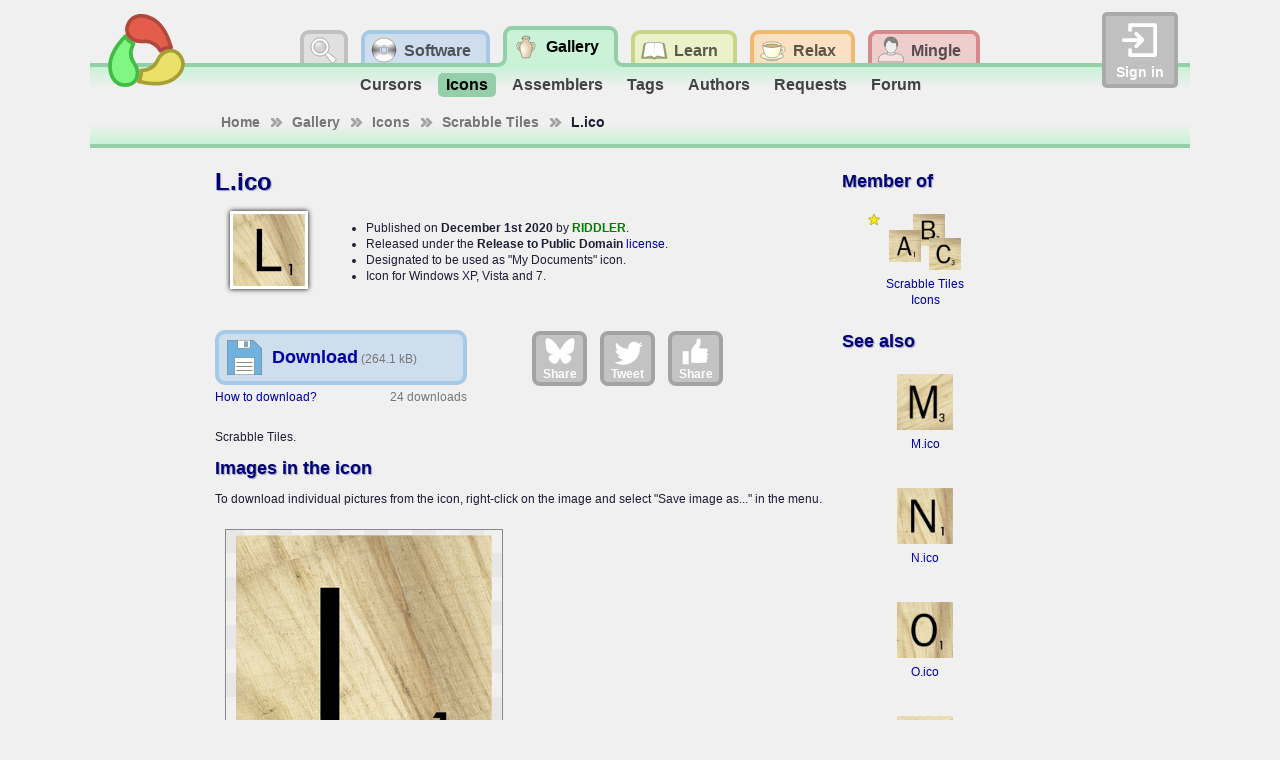

--- FILE ---
content_type: text/html; charset=utf-8
request_url: http://www.rw-designer.com/icon-detail/18956
body_size: 4409
content:
<!DOCTYPE html>
<html lang="en">
<head>
<meta name="Description" content="L.ico: Scrabble Tiles.">
<title>L Icon</title>
<link rel="canonical" href="https://www.rw-designer.com/icon-detail/18956">
<meta name="viewport" content="width=device-width, initial-scale=1">
<link rel="stylesheet" type="text/css" href="/RW2010/main.css">
<script src="/base.js" async></script>
<script src="/visitor.js" async></script>
<link rel="shortcut icon" href="/favicon.ico">
<meta name="application-name" content="RealWorld Designer Web"><meta name="msapplication-starturl" content="http://www.rw-designer.com/"><meta name="msapplication-task" content="name=Software and online tools;action-uri=/software;icon-uri=/task-software.ico"><meta name="msapplication-task" content="name=Icon and cursor gallery;action-uri=/gallery;icon-uri=/task-gallery.ico"><meta name="msapplication-task" content="name=Discussion board;action-uri=/forum;icon-uri=/task-forum.ico">
<link rel="alternate" type="application/rss+xml" href="/realworld-graphics.rss" title="RealWorld Graphics news">
<link rel="alternate" type="application/rss+xml" href="/icons.rss" title="Graphics news">
<script async src="https://www.googletagmanager.com/gtag/js?id=G-H99HFH1R8Q"></script>
<script>
  window.dataLayer = window.dataLayer || [];
  function gtag(){dataLayer.push(arguments);}
  gtag('js', new Date());

  gtag('config', 'G-H99HFH1R8Q');
</script></head>
<body>
<div id="body">
<div class="helper"><a class="logo" href="/" title="RealWorld Designer"><img src="/i/logo-RW2010.svg" alt="RealWorld Designer small logo"></a></div><div class="helper"><div class="signin">
<a onclick="document.getElementById('acceml').focus();"><img src="/i/login.svg" alt="login icon">Sign in</a>
<input type="text" id="acceml" placeholder="ID or email" value="" onkeydown="if (event.code == 'Enter') nextSibling.focus()"><input type="password" id="accpwd" placeholder="password" onkeydown="if (event.code == 'Enter') account_login()"><div id="accfdbk"><a href="/signin">How to sign in</a></div><input id="accbtn" type="button" value="Sign in" onclick="account_login()">
</div></div><script>
var buttons = 0;
var stones = 0;
var app_root = '/';
var checkcode = 3439757685;
var myuid = 0;
</script><div class="helper">
<ul class="tab-main">
<li id="tm-search"><a onclick="document.getElementById('q').focus()"></a><div class="search">
<form action="http://www.rw-designer.com/search" id="cse-search-box">
<div>
Search for:<input type="hidden" name="cx" value="017202185889244931198:kmedmltzsvc"><input type="hidden" name="cof" value="FORID:9"><input type="hidden" name="ie" value="UTF-8"><input type="text" name="q" id="q" autocomplete="off"><input type="submit" name="sa" value="Go" title="Search rw-designer.com using Google.">
</div>
</form>
</div></li>
<li id="tm-software"><a href="/software" title="Download Icon Editor, Cursor Editor, Paint and more"><span>Software</span></a>
<ul class="tab-sub" id="ts-software"><li><a href="/image-editor" title="Easily edit pictures and animations">Image editor</a></li>
<li><a href="/cursor-maker" title="Create static and animated Windows cursors">Cursor editor</a></li>
<li><a href="/3D_icon_editor.php" title="Create icons for applications, desktop or web">Icon editor</a></li>
<li><a href="/tools" title="Collection of smart tools for your computer">µTools</a></li>
<li><a href="/web-apps" title="Applications running directly in your browser">Web apps</a></li>
<li><a href="/support.php" title="Various kinds of plug-ins and media packs">Extensions</a></li>
<li><a href="/forum/support" title="Ask questions online">Forum</a></li>
</ul></li>
<li id="tm-graphics" class="tm-active"><a href="/gallery" title="Download icons and cursors, order custom icons"><span>Gallery</span></a>
<ul class="tab-sub" id="ts-graphics"><li><a href="/cursor-library" title="Download cursors and cursor sets from the open cursor library">Cursors</a></li>
<li class="ts-active"><a href="/icon-library" title="Download icons and icon sets from the open icon library">Icons</a></li>
<li><a href="/assemblers" title="Compose icons from premade parts">Assemblers</a></li>
<li><a href="/tags" title="Overview of used tags">Tags</a></li>
<li><a href="/authors" title="Top 50 most productive art designers">Authors</a></li>
<li><a href="/forum/requests" title="If you wish a cursor or an icon made, you can place a request here.">Requests</a></li>
<li><a href="/forum/design" title="Discuss topics related to computer graphics.">Forum</a></li>
</ul></li>
<li id="tm-resources"><a href="/help" title="Documentation, tutorials and guides to computer graphics"><span>Learn</span></a>
<ul class="tab-sub" id="ts-resources"><li><a href="/what-is" title="Explains basic computer graphics terms">What is a ...</a></li>
<li><a href="/how-to" title="Computer grahics tutorials and step by step guides">How to make a ...</a></li>
<li><a href="/more-about" title="Technical articles about computer graphics topics">More about ...</a></li>
<li><a href="/video" title="Watch video and learn using RealWorld applications">Video guide on...</a></li>
<li><a href="/directory/resource" title="Links to webs with graphic-creation tutorials">Links</a></li>
</ul></li>
<li id="tm-playground"><a href="/playground" title="Play games, trade items, or chat with other members"><span>Relax</span></a>
<ul class="tab-sub" id="ts-playground"><li><a href="/adventures" title="Play or create classic text adventures.">Adventures</a></li>
<li><a href="/arcade" title="A good place to waste a couple of hours each day.">Arcade</a></li>
<li><a href="/market" title="Trade gnomes like to do business there for some reason.">Market</a></li>
<li><a href="/workshop" title="Play with your toys">Workshop</a></li>
<li><a href="/forum/general" title="Off-topic discussion, but no spamming! Anonymous users may post here, though your topic may be moved to a more appropriate section.">Forum</a></li>
</ul></li>
<li id="tm-community"><a href="/social" title="Manage your profile and meet other members of the RealWorld community"><span>Mingle</span></a>
<ul class="tab-sub" id="ts-community"><li><a href="/user" title="Find out who is online and search for users.">People</a></li>
<li><a href="/groups" title="Participate in groups of like-minded people.">Groups</a></li>
<li><a href="/blogs" title="View latest blog entries.">Blogs</a></li>
<li><a href="/user/0" title="Go to your profile">Profile</a></li>
<li><a href="/user-msg" title="Read incoming PMs">Inbox</a></li>
<li><a href="/wall" title="Your personalized news feed.">Wall</a></li>
<li><a href="/account" title="Manage your account">Account</a></li>
</ul></li>
</ul>
</div><div class="breadcrumbs" id="bc-graphics" xmlns:v="http://rdf.data-vocabulary.org/#"><ul>
<li typeof="v:Breadcrumb"  class="bc-arr"><a href="/" rel="v:url" property="v:title">Home</a></li>
<li typeof="v:Breadcrumb"  class="bc-arr"><a href="/gallery" rel="v:url" property="v:title">Gallery</a></li>
<li typeof="v:Breadcrumb"  class="bc-arr"><a href="/icon-library" rel="v:url" property="v:title">Icons</a></li>
<li typeof="v:Breadcrumb"  class="bc-arr"><a href="/icon-set/scrabble-tiles" rel="v:url" property="v:title">Scrabble Tiles</a></li>
<li typeof="v:Breadcrumb" >L.ico</li>
</ul></div><div class="sidemain">
<div class="mainpane"><h1>L.ico</h1>
<div class="icufull"><img src="/icon-view/18956.png" alt="L.ico"></div>
<ul class="midblock">
<li>Published on <strong>December 1st 2020</strong> by <a class="name spray-green" href="/user/70600"  rel="author">RIDDLER</a>.</li>
<li>Released under the <strong>Release to Public Domain</strong> <a href="/licenses">license</a>.</li>
<li>Designated to be used as "My Documents" icon.</li>
<li>Icon for Windows XP, Vista and 7.</li>
</ul>
<div class="whitespace"></div>
<div class="midblock"><br>
<a href="/icon-download.php?id=18956" rel="nofollow" class="dllink" title="Download the 'L.ico' icon."><span class="dlname">Download</span>
<span class="dlsize">(264.1 kB)</span></a>
<span class="dlcount">24 downloads</span>
<a href="/using-icons">How to download?</a>
</div><div class="midblock largesocbut"><a rel="nofollow noopener" class="lgsoc lgbs" href="https://bsky.app/intent/compose?text=L.ico+Icon http%3A%2F%2Fwww.rw-designer.com%2Ficon-detail%2F18956" target="_blank"><img src="/i/bluesky.svg">Share</a>
<a rel="nofollow noopener" class="lgsoc lgtw" href="https://twitter.com/intent/tweet/?text=L.ico+Icon&url=http%3A%2F%2Fwww.rw-designer.com%2Ficon-detail%2F18956" target="_blank"><img src="/i/twitter.svg">Tweet</a>
<a rel="nofollow noopener" class="lgsoc lgfb" href="https://facebook.com/sharer/sharer.php?u=http%3A%2F%2Fwww.rw-designer.com%2Ficon-detail%2F18956" target="_blank"><img src="/i/facebook.svg">Share</a></div>
<div class="whitespace"></div>
<p>Scrabble Tiles.</p>
<h2>Images in the icon</h2><p>To download individual pictures from the icon, right-click on the image and select "Save image as..." in the menu.</p><div class="icondetail"><img src="/icon-image/18956-256x256x32.png"><br>256x256 pixels, smooth edges</div><h2>Resources</h2>
<ul>
<li><a href="/windows-xp-icon">What is a Windows icon?</a></li>
<li><a href="/using-icons">How to download and use</a> an icon?</li>
<li><a href="/image-to-icon">Convert images to icons</a> online.</li>
<li><a href="/3D_icon_editor.php">Create your own icons</a> in RealWorld Icon Editor.</li>
</ul></div><div class="sidepane"><h2>Member of</h2><div class="itemteaser"><span class="toprated" title="Top-rated!"></span><a class="item" href="/icon-set/scrabble-tiles"><img src="/icon-teaser/scrabble-tiles.png" alt="Scrabble Tiles Teaser"><span class="setname">Scrabble Tiles Icons</span></a><div><span class="author">by <a class="name spray-green" href="/user/70600"  rel="author">RIDDLER</a></span><span class="downloads" title="119 downloads / 0.1 per day">119</span><span class="snippet">I have made a scrabble tiles set of 26 letters based on an online pri...</span></div></div><h2>See also</h2><div id="cellic18957" class="itemteaser"><a class="download" href="/icon-download.php?id=18957" title="Download" rel="nofollow"></a><a class="item" href="/icon-detail/18957" title="Scrabble Tiles."><img src="/icon-view/18957.png" alt="M.ico Preview"><span>M.ico</span></a></div><div id="cellic18958" class="itemteaser"><a class="download" href="/icon-download.php?id=18958" title="Download" rel="nofollow"></a><a class="item" href="/icon-detail/18958" title="Scrabble Tiles."><img src="/icon-view/18958.png" alt="N.ico Preview"><span>N.ico</span></a></div><div id="cellic18959" class="itemteaser"><a class="download" href="/icon-download.php?id=18959" title="Download" rel="nofollow"></a><a class="item" href="/icon-detail/18959" title="Scrabble Tiles."><img src="/icon-view/18959.png" alt="O.ico Preview"><span>O.ico</span></a></div><div id="cellic18960" class="itemteaser"><a class="download" href="/icon-download.php?id=18960" title="Download" rel="nofollow"></a><a class="item" href="/icon-detail/18960" title="Scrabble Tiles."><img src="/icon-view/18960.png" alt="P.ico Preview"><span>P.ico</span></a></div></div></div><div class="sidebar"><div class="sidepanel" id="sp-graphics"><div class="panelheader">Options</div><div class="panelcontent"><ul class="panel-bullets"><li><a href="/icon-library/set-0" title="Icons grouped by topic into sets">Icon sets</a></li>
<li><a href="/icon-library/0" title="Icons waiting to be put into sets">Icon junkyard</a></li>
<li><a href="/icon-add" title="Add a new icon to the library">Upload icon</a></li>
</ul></div></div>
<div class="sidepanel">
<div class="panelheader">Bookmark and share</div>
<div class="panelcontent"><ul class="panel-bullets"><li><a href="https://www.reddit.com/submit?url=http%3A%2F%2Fwww.rw-designer.com%2Ficon-detail%2F18956" rel="nofollow" title="Submit to reddit."><img class="fonticon" src="/i/reddit.svg">reddit</a></li><li><a href="https://www.facebook.com/share.php?u=http%3A%2F%2Fwww.rw-designer.com%2Ficon-detail%2F18956&amp;t=L+Icon" rel="nofollow" title="Share this page to Facebook."><img class="fonticon" src="/i/facebook.svg">Facebook share</a></li></ul></div>
</div><div class="sidepanel">
<div class="panelheader">Vista &amp; Win 7 icons</div>
<div class="panelcontent"><p style="text-align:center">Find out how <a href="/vista-icon">Vista icons differ from XP icons</a>.<br><br>See how RealWorld <a href="/vista-icon-editor">Icon Editor handles Vista icons</a>.</p></div>
</div><div class="sidepanel">
<div class="panelheader">Graphics archives <a href="/directory/archive">links</a></div>
<div class="panelcontent"><p style="text-align:center;"><small><a href="/directory/archive/clipart">Clip art</a>, <a href="/directory/archive/photo">Photo galleries</a>, <a href="/directory/archive/wallpapers">Wallpapers</a>, <a href="/directory/archive/textures">Textures</a>, <a href="/directory/archive/3d-models">3D Models</a></small></p></div>
</div></div>
<div id="footer">
<a href="/about">About us</a> |
<a href="/contact">Contact</a> |
<a href="/TOS">Terms of service</a> |
<a href="/sitemap">Sitemap</a></div></div>

<script src="http://www.google.com/jsapi"></script>
<script>
// <![CDATA[
  google.load('search', '1');
  google.setOnLoadCallback(function() {
    google.search.CustomSearchControl.attachAutoCompletion(
      '017202185889244931198:kmedmltzsvc',
      document.getElementById('q'),
      'cse-search-box');
  });
// ]]>
</script>
<script src="http://www.google.com/cse/brand?form=cse-search-box&amp;lang=en"></script>
</body>
</html>